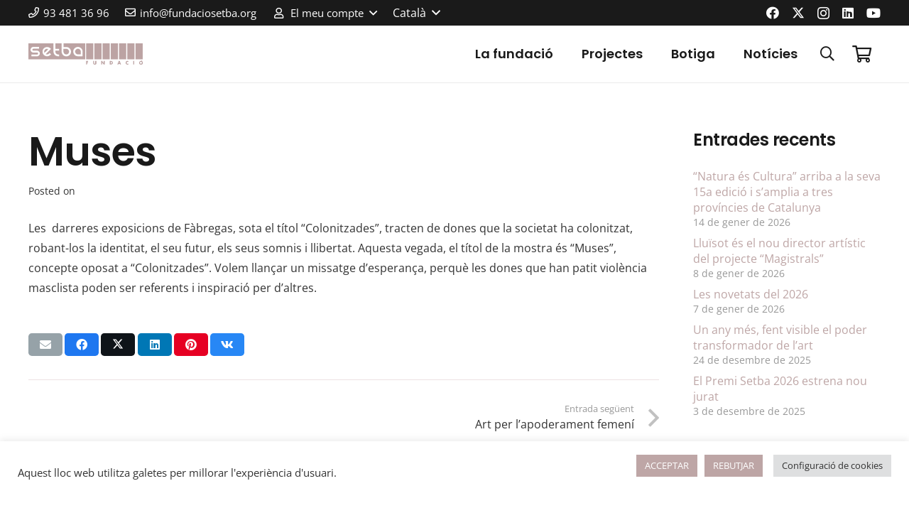

--- FILE ---
content_type: text/css
request_url: https://fundaciosetba.org/wp-content/themes/Impreza-child/style.css?ver=6.9
body_size: -10
content:
/*
Theme Name: Impreza child
Theme URI:
Author:
Author URI:
Description: Impreza child
Version:
Template: Impreza
License:
License URI:
Tags:
*/

.woocommerce-invalid #checkout-checkbox {
    outline: 2px solid red;
    outline-offset: 2px;
}

--- FILE ---
content_type: image/svg+xml
request_url: https://fundaciosetba.org/wp-content/uploads/2021/09/logo-color.svg
body_size: 6623
content:
<?xml version="1.0" encoding="utf-8"?>
<!-- Generator: Adobe Illustrator 25.1.0, SVG Export Plug-In . SVG Version: 6.00 Build 0)  -->
<svg version="1.1" id="Capa_1" xmlns="http://www.w3.org/2000/svg" xmlns:xlink="http://www.w3.org/1999/xlink" x="0px" y="0px"
	 viewBox="0 0 150 28" style="enable-background:new 0 0 150 28;" xml:space="preserve">
<style type="text/css">
	.st0{fill:#BCA3A3;}
	.st1{fill-rule:evenodd;clip-rule:evenodd;fill:#BCA3A3;}
</style>
<g>
	<polygon class="st0" points="140.3,0.1 149.7,0.1 149.7,20.9 140.3,20.9 140.3,0.1 	"/>
	<polygon class="st0" points="129.5,0.1 138.9,0.1 138.9,20.9 129.5,20.9 129.5,0.1 	"/>
	<polygon class="st0" points="118.7,0.1 128.1,0.1 128.1,20.9 118.7,20.9 118.7,0.1 	"/>
	<polygon class="st0" points="107.9,0.1 117.3,0.1 117.3,20.9 107.9,20.9 107.9,0.1 	"/>
	<polygon class="st0" points="97.1,0.1 106.5,0.1 106.5,20.9 97.1,20.9 97.1,0.1 	"/>
	<polygon class="st0" points="86.4,0.1 95.8,0.1 95.8,20.9 86.4,20.9 86.4,0.1 	"/>
	<polygon class="st0" points="75.6,0.1 85,0.1 85,20.9 75.6,20.9 75.6,0.1 	"/>
	<path class="st0" d="M13.8,4.7H6.4C5.9,4.7,5.5,4.8,5,5C4.6,5.2,4.2,5.5,3.9,5.8C3.5,6.1,3.3,6.5,3.1,7C2.9,7.4,2.8,7.9,2.8,8.4
		c0,0.5,0.1,1,0.3,1.4c0.2,0.4,0.4,0.8,0.8,1.2c0.3,0.3,0.7,0.6,1.2,0.8c0.4,0.2,0.9,0.3,1.4,0.3h4.9c0.4,0,0.7,0.1,0.9,0.4
		c0.2,0.2,0.4,0.5,0.4,0.9c0,0.4-0.1,0.7-0.4,0.9c-0.2,0.2-0.5,0.4-0.9,0.4H4V17h7.3c0.5,0,1-0.1,1.4-0.3c0.4-0.2,0.8-0.5,1.2-0.8
		c0.3-0.3,0.6-0.7,0.8-1.2c0.2-0.4,0.3-0.9,0.3-1.4c0-0.5-0.1-1-0.3-1.4c-0.2-0.4-0.5-0.8-0.8-1.2c-0.3-0.3-0.7-0.6-1.2-0.8
		c-0.4-0.2-0.9-0.3-1.4-0.3H6.4c-0.3,0-0.6-0.1-0.9-0.4C5.3,9,5.2,8.7,5.2,8.4c0-0.3,0.1-0.6,0.4-0.9c0.2-0.2,0.5-0.4,0.9-0.4h7.4
		V4.7L13.8,4.7z M27.8,12.7L27,13.5c-0.6,0.6-1.3,0.9-2,1c-0.8,0.1-1.5,0-2.2-0.3l6.8-6.8l-0.8-0.8c-0.6-0.6-1.3-1-2-1.3
		c-0.8-0.3-1.5-0.4-2.3-0.4c-0.8,0-1.5,0.1-2.3,0.4c-0.8,0.3-1.4,0.7-2,1.3c-0.6,0.6-1,1.3-1.3,2c-0.3,0.7-0.4,1.5-0.4,2.3
		c0,0.8,0.1,1.5,0.4,2.3c0.3,0.8,0.7,1.4,1.3,2c0.6,0.6,1.2,1,2,1.3c0.7,0.3,1.5,0.5,2.3,0.5c0.8,0,1.6-0.2,2.3-0.5
		c0.7-0.3,1.4-0.8,2-1.3l0.8-0.8L27.8,12.7L27.8,12.7z M64.9,4.7c-0.8,0-1.6,0.2-2.4,0.5c-0.7,0.3-1.4,0.8-2,1.3
		c-0.6,0.6-1,1.2-1.3,1.9c-0.3,0.7-0.5,1.5-0.5,2.4c0,0.8,0.2,1.6,0.5,2.4c0.3,0.7,0.8,1.4,1.3,2c0.6,0.6,1.2,1,2,1.3
		c0.7,0.3,1.5,0.5,2.4,0.5H71v-6.1c0-0.9-0.2-1.6-0.5-2.4c-0.3-0.7-0.8-1.4-1.3-1.9c-0.6-0.6-1.2-1-1.9-1.3
		C66.6,4.9,65.8,4.7,64.9,4.7L64.9,4.7z M0,0h32.8v10.8c0,0.8,0.2,1.6,0.5,2.4c0.3,0.7,0.8,1.4,1.3,2c0.6,0.6,1.2,1,2,1.3
		c0.7,0.3,1.5,0.5,2.4,0.5h1.2v-2.4h-1.2c-0.5,0-1-0.1-1.4-0.3c-0.5-0.2-0.8-0.5-1.2-0.8c-0.3-0.3-0.6-0.7-0.8-1.2
		c-0.2-0.5-0.3-0.9-0.3-1.4V9.6h4.9V7.2h-4.9V0h8.2v10.9c0,0.8,0.2,1.6,0.5,2.4c0.3,0.7,0.8,1.4,1.3,2c0.6,0.6,1.2,1,2,1.3
		c0.7,0.3,1.5,0.5,2.4,0.5c0.9,0,1.6-0.2,2.4-0.5c0.7-0.3,1.4-0.8,1.9-1.3c0.6-0.6,1-1.2,1.3-2c0.3-0.7,0.5-1.5,0.5-2.4
		c0-0.9-0.2-1.6-0.5-2.4c-0.3-0.7-0.8-1.4-1.3-1.9c-0.6-0.6-1.2-1-1.9-1.3c-0.7-0.3-1.5-0.5-2.4-0.5h-3.7V0h28.3v20.9H0V0L0,0z
		 M21.7,8.3c0.6-0.6,1.3-0.9,2-1c0.8-0.1,1.5,0,2.2,0.4l-1.1,1.1c-0.5,0.5-0.9,0.9-1.4,1.4L22,11.5l-1,1c-0.3-0.5-0.4-1-0.4-1.6
		C20.6,9.9,21,9,21.7,8.3L21.7,8.3z M68.6,14.5h-3.7c-0.5,0-1-0.1-1.4-0.3c-0.5-0.2-0.8-0.5-1.2-0.8c-0.3-0.3-0.6-0.7-0.8-1.2
		c-0.2-0.5-0.3-0.9-0.3-1.4c0-0.5,0.1-1,0.3-1.4C61.7,9,62,8.6,62.3,8.2c0.3-0.3,0.7-0.6,1.2-0.8c0.5-0.2,0.9-0.3,1.4-0.3
		c0.5,0,1,0.1,1.4,0.3c0.4,0.2,0.8,0.5,1.2,0.8c0.3,0.3,0.6,0.7,0.8,1.2c0.2,0.4,0.3,0.9,0.3,1.4V14.5L68.6,14.5z M49.6,14.6
		c-0.5,0-1-0.1-1.4-0.3c-0.5-0.2-0.8-0.5-1.2-0.8c-0.3-0.3-0.6-0.7-0.8-1.2c-0.2-0.5-0.3-0.9-0.3-1.4V7.2h3.7c0.5,0,1,0.1,1.4,0.3
		c0.4,0.2,0.8,0.5,1.2,0.8c0.3,0.3,0.6,0.7,0.8,1.2c0.2,0.4,0.3,0.9,0.3,1.4c0,0.5-0.1,1-0.3,1.4c-0.2,0.5-0.5,0.8-0.8,1.2
		c-0.3,0.3-0.7,0.6-1.2,0.8C50.5,14.5,50.1,14.6,49.6,14.6L49.6,14.6z"/>
	<polygon class="st0" points="78.2,24.2 78.2,23.2 75.6,23.2 75.6,27.8 76.8,27.8 76.8,26 78.1,26 78.1,25 76.8,25 76.8,24.2 
		78.2,24.2 	"/>
	<path class="st0" d="M87.5,23.2v2.4c0,0.2,0,0.3,0,0.5c0,0.1,0,0.3-0.1,0.4c-0.1,0.1-0.1,0.2-0.2,0.3c-0.1,0.1-0.3,0.1-0.4,0.1
		s-0.3,0-0.4-0.1c-0.1-0.1-0.2-0.2-0.2-0.3c-0.1-0.1-0.1-0.2-0.1-0.4c0-0.1,0-0.3,0-0.5v-2.4h-1.2v2.6c0,0.4,0,0.7,0.1,0.9
		c0.1,0.3,0.2,0.5,0.4,0.7c0.2,0.2,0.4,0.3,0.7,0.4c0.3,0.1,0.6,0.1,0.9,0.1c0.3,0,0.6,0,0.9-0.1c0.3-0.1,0.5-0.2,0.7-0.4
		c0.2-0.2,0.3-0.4,0.4-0.7c0.1-0.3,0.1-0.6,0.1-0.9v-2.6H87.5L87.5,23.2z"/>
	<polygon class="st0" points="95.3,27.8 96.5,27.8 96.5,25 96.5,25 98.7,27.8 99.9,27.8 99.9,23.2 98.7,23.2 98.7,26 98.7,26 
		96.5,23.2 95.3,23.2 95.3,27.8 	"/>
	<path class="st1" d="M106.5,27.8h1.7c0.3,0,0.6-0.1,0.9-0.2c0.3-0.1,0.5-0.3,0.8-0.5c0.2-0.2,0.4-0.5,0.5-0.7
		c0.1-0.3,0.2-0.6,0.2-0.9c0-0.3-0.1-0.6-0.2-0.9c-0.1-0.3-0.3-0.5-0.5-0.7c-0.2-0.2-0.5-0.4-0.8-0.5c-0.3-0.1-0.6-0.2-0.9-0.2h-1.7
		V27.8L106.5,27.8z M107.7,24.2h0.3c0.4,0,0.7,0.1,1,0.3c0.2,0.2,0.4,0.5,0.4,0.9c0,0.2,0,0.4-0.1,0.6c-0.1,0.2-0.2,0.3-0.3,0.4
		c-0.1,0.1-0.3,0.2-0.4,0.2c-0.2,0.1-0.3,0.1-0.5,0.1h-0.3V24.2L107.7,24.2z"/>
	<path class="st1" d="M119.7,27l0.3,0.8h1.3l-1.7-4.6h-1.3l-1.8,4.6h1.3l0.3-0.8H119.7L119.7,27z M119.4,26.1h-1l0.5-1.5h0
		L119.4,26.1L119.4,26.1z"/>
	<path class="st0" d="M130.8,23.3c-0.4-0.2-0.7-0.2-1.1-0.2c-0.3,0-0.6,0.1-0.9,0.2c-0.3,0.1-0.6,0.3-0.8,0.5
		c-0.2,0.2-0.4,0.5-0.5,0.8c-0.1,0.3-0.2,0.6-0.2,0.9c0,0.4,0.1,0.7,0.2,1c0.1,0.3,0.3,0.6,0.6,0.8c0.2,0.2,0.5,0.4,0.8,0.5
		c0.3,0.1,0.6,0.2,0.9,0.2c0.2,0,0.3,0,0.5,0c0.1,0,0.3-0.1,0.6-0.2l0,0v-1.4c-0.1,0.2-0.3,0.3-0.5,0.4c-0.2,0.1-0.4,0.1-0.6,0.1
		c-0.4,0-0.7-0.1-0.9-0.4c-0.2-0.2-0.3-0.5-0.3-0.9c0-0.2,0-0.3,0.1-0.5c0.1-0.2,0.1-0.3,0.3-0.4c0.1-0.1,0.2-0.2,0.4-0.3
		c0.2-0.1,0.3-0.1,0.5-0.1c0.2,0,0.4,0,0.6,0.1c0.2,0.1,0.3,0.2,0.5,0.4V23.3L130.8,23.3z"/>
	<polygon class="st0" points="138.5,23.2 137.3,23.2 137.3,27.8 138.5,27.8 138.5,23.2 	"/>
	<polygon class="st0" points="149.2,22.9 148.1,23.8 147.6,23.5 148.5,22.4 149.2,22.9 	"/>
	<path class="st1" d="M147.4,24.2c-0.2,0-0.3,0-0.5,0.1c-0.2,0.1-0.3,0.2-0.4,0.3c-0.1,0.1-0.2,0.2-0.3,0.4
		c-0.1,0.1-0.1,0.3-0.1,0.5c0,0.2,0,0.4,0.1,0.5c0.1,0.2,0.2,0.3,0.3,0.4c0.1,0.1,0.3,0.2,0.4,0.3c0.2,0.1,0.3,0.1,0.5,0.1
		c0.2,0,0.3,0,0.5-0.1c0.2-0.1,0.3-0.2,0.4-0.3c0.1-0.1,0.2-0.3,0.3-0.4c0.1-0.2,0.1-0.3,0.1-0.5c0-0.2,0-0.3-0.1-0.5
		c-0.1-0.1-0.2-0.3-0.3-0.4c-0.1-0.1-0.3-0.2-0.4-0.3C147.8,24.3,147.6,24.2,147.4,24.2L147.4,24.2z M147.4,23.1
		c0.3,0,0.6,0.1,1,0.2c0.3,0.1,0.6,0.3,0.8,0.5c0.2,0.2,0.4,0.5,0.6,0.8c0.1,0.3,0.2,0.6,0.2,0.9c0,0.4-0.1,0.7-0.2,1
		c-0.1,0.3-0.3,0.6-0.5,0.8c-0.2,0.2-0.5,0.4-0.8,0.5c-0.3,0.1-0.7,0.2-1,0.2c-0.4,0-0.7-0.1-1-0.2c-0.3-0.1-0.6-0.3-0.8-0.5
		c-0.2-0.2-0.4-0.5-0.5-0.8c-0.1-0.3-0.2-0.7-0.2-1c0-0.3,0.1-0.7,0.2-0.9c0.1-0.3,0.3-0.5,0.6-0.8c0.2-0.2,0.5-0.4,0.8-0.5
		C146.8,23.1,147.1,23.1,147.4,23.1L147.4,23.1z"/>
</g>
</svg>
